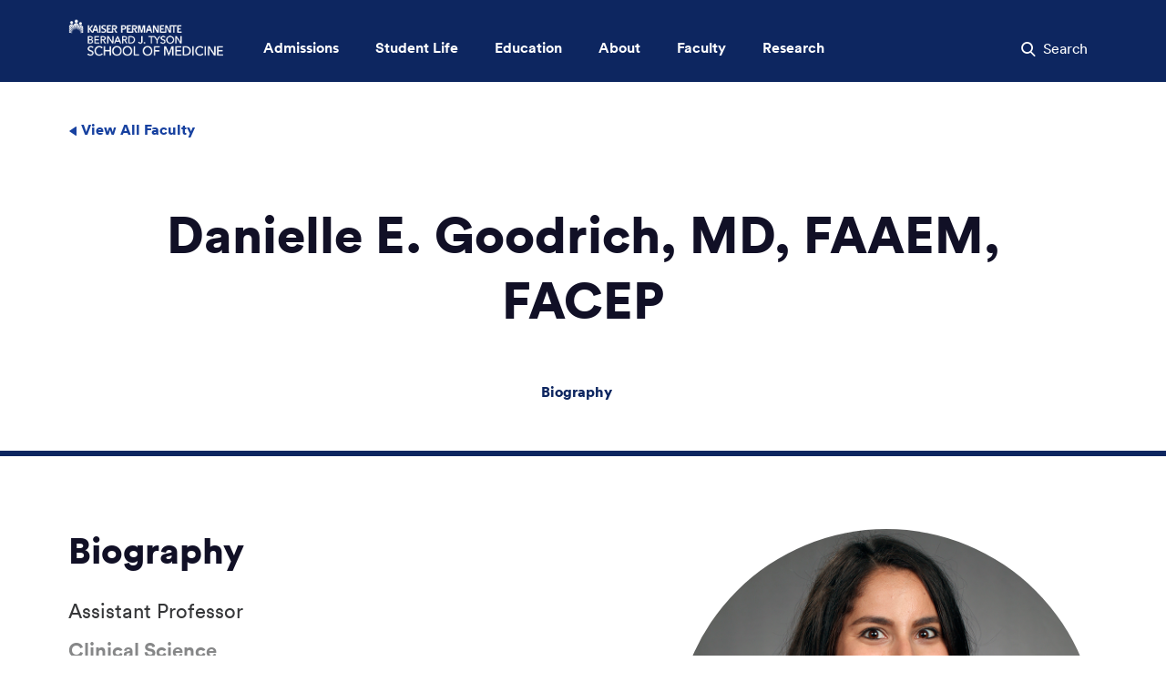

--- FILE ---
content_type: text/html;charset=utf-8
request_url: https://medschool.kp.org/faculty/members/danielle-e-goodrich
body_size: 7454
content:

<!DOCTYPE HTML>

<html lang="en">

<!-- Head Html -->
<head>
<title>Faculty Detail | Danielle E. Goodrich, MD, FAAEM, FACEP | Kaiser Permanente Bernard J. Tyson School of Medicine</title>




<meta name="description"/>
<meta name="facebook-domain-verification" content="305kn2b7v4ysguup69k9339tb21kit"/>
<meta property="og:title" content="Faculty Detail | Danielle E. Goodrich, MD, FAAEM, FACEP | Kaiser Permanente Bernard J. Tyson School of Medicine"/>



<meta property="og:url" content="https://medschool.kp.org/faculty/members/danielle-e-goodrich"/>
<meta property="og:image" content="https://medschool.kp.org/content/dam/kp/som/homepage/faculty/members/goodrich_danielle-960x960.jpg"/>
<meta charset="UTF-8"/>
<meta http-equiv="X-UA-Compatible" content="IE=edge, chrome=1"/>
<meta name="viewport" content="width=device-width, initial-scale=1, maximum-scale=3, minimum-scale=1"/>
<meta name="keywords"/>
<meta http-equiv="content-type" content="text/html; charset=UTF-8"/>



<script defer="defer" type="text/javascript" src="https://rum.hlx.page/.rum/@adobe/helix-rum-js@%5E2/dist/rum-standalone.js" data-routing="env=prod,tier=publish,ams=Kaiser Permanente (Chestnut)"></script>
<link rel="canonical" id="urlcanonical" href="https://medschool.kp.org/faculty/members/danielle-e-goodrich"/>




<!-- /* Load SOM clientlibs */ -->




    
<link rel="stylesheet" href="/etc.clientlibs/org/kp/som/clientlibs/base.min.557fa6a2038c6dbe62f9c6fcbd3ccfd4.css" type="text/css">








<!-- Load google fonts -->
<link rel="preload" href="https://fonts.googleapis.com/css?family=Maitree" as="style"/>
<link rel="preload" href="https://fonts.googleapis.com/css?family=Roboto:700" as="style"/>

<!--CJA Script Start-->

    



    



    



    
        <script src="https://assets.adobedtm.com/dca8f73c45d4/d32b23df1f6f/launch-ENf3f16bb9935d4efe92f329a74009a1e5.min.js" async></script>
        
    

<!--CJA Script End-->

<link rel="apple-touch-icon" sizes="57x57" href="/etc.clientlibs/org/kp/som/clientlibs/base/resources/favicon/apple-icon-57x57.png"/>
<link rel="apple-touch-icon" sizes="60x60" href="/etc.clientlibs/org/kp/som/clientlibs/base/resources/favicon/apple-icon-60x60.png"/>
<link rel="apple-touch-icon" sizes="72x72" href="/etc.clientlibs/org/kp/som/clientlibs/base/resources/favicon/apple-icon-72x72.png"/>
<link rel="apple-touch-icon" sizes="76x76" href="/etc.clientlibs/org/kp/som/clientlibs/base/resources/favicon/apple-icon-76x76.png"/>
<link rel="apple-touch-icon" sizes="114x114" href="/etc.clientlibs/org/kp/som/clientlibs/base/resources/favicon/apple-icon-114x114.png"/>
<link rel="apple-touch-icon" sizes="152x152" href="/etc.clientlibs/org/kp/som/clientlibs/base/resources/favicon/apple-icon-152x152.png"/>
<link rel="apple-touch-icon" sizes="180x180" href="/etc.clientlibs/org/kp/som/clientlibs/base/resources/favicon/apple-icon-180x180.png"/>
<link rel="icon" type="image/png" sizes="32x32" href="/etc.clientlibs/org/kp/som/clientlibs/base/resources/favicon/favicon-32x32.png"/>
<link rel="icon" type="image/png" sizes="16x16" href="/etc.clientlibs/org/kp/som/clientlibs/base/resources/favicon/favicon-16x16.png"/>
<link rel="icon" type="image/png" sizes="96x96" href="/etc.clientlibs/org/kp/som/clientlibs/base/resources/favicon/favicon-96x96.png"/>
</head>


<body class="
			 
			 
             ">
<!--Tagging dialog-->

   


   



   



   
      <!--/* Ogilvy Marketing tag dialog-->
      
   

<!--End Tagging dialog-->




    

<div/><div class="section"><div class="new"></div>
</div><div class="iparys_inherited"><div class="content-ipar-header iparsys parsys"><div class="header parbase section">



   



    

<!-- This is for homepage header-->
<!-- layout Nav start here-->
<div class="layout-nav">
   <!-- Accessibilty skip to main content   -->
   <a class="cmp-link__button--skip" href="#content" aria-hidden="true">Skip to main content</a>
   <!-- .layout-nav__navbar -->
   <nav class="layout-nav__navbar" role="navigation">
      <div class="layout-nav__navbar__container">
         <button class="layout-nav__navbar__toggler" type="button" data-toggle="collapse" data-target="#navmenupopup" aria-controls="navmenupopup" aria-expanded="false" aria-label="Toggle Navigation Menu">
            <span class="icon-hamburger"></span>
            <label class="layout-nav__navbar__menu">Menu</label>
         </button>
         <a class="layout-nav__navbar__brand" href="https://medschool.kp.org">
            <img src="/content/dam/kp/som/school-logo-modified-225x55.png" alt="Kaiser Permanente Bernard J. Tyson School of Medicine"/>
         </a>

         <!-- nav menu on desktop mode start from here -->
         <ul class="layout-nav__navbar--desktop">
            <li class="layout-nav__navbar__link">
               <a href="#" role="button" data-target="nav-dropdown-1" class="layout-nav__navbar__link__a" aria-expanded="false" aria-controls="nav-dropdown-1">
                  Admissions</a>
               <!-- /* First Section */ -->
               <div class="layout-nav__navbar__dropdown" id="nav-dropdown-1">
                  <div class="container">
                     <div class="row">
                        <div class="col-text-athird">
                           <div class="layout-nav__navbar__dropdown__header"><a href="/admissions">Admissions Overview</a></div>
                           <div class="layout-nav__navbar__dropdown__col" role="list">
                              
                                 <div class="layout-nav__navbar__dropdown__item" role="listitem">
								  
									<a href="/admissions/application-process" class="">Application Process</a>
								

								 
								 </div>
                              
                                 <div class="layout-nav__navbar__dropdown__item" role="listitem">
								  
									<a href="/admissions/admission-requirements" class="">Admission Requirements</a>
								

								 
								 </div>
                              
                                 <div class="layout-nav__navbar__dropdown__item" role="listitem">
								  
									<a href="/admissions/application-timeline" class="">Application Timeline</a>
								

								 
								 </div>
                              
                                 <div class="layout-nav__navbar__dropdown__item" role="listitem">
								  
									<a href="/admissions/tuition-and-financial-aid" class="">Tuition and Financial Aid</a>
								

								 
								 </div>
                              
                                 <div class="layout-nav__navbar__dropdown__item" role="listitem">
								  
									<a href="/admissions/second-look-weekend" class="">Second-Look Weekend</a>
								

								 
								 </div>
                              
                                 <div class="layout-nav__navbar__dropdown__item" role="listitem">
								  
									<a href="/admissions/our-students" class="">Our Students</a>
								

								 
								 </div>
                              
                                 <div class="layout-nav__navbar__dropdown__item" role="listitem">
								  
									<a href="/admissions/information-sessions" class="">Information Sessions</a>
								

								 
								 </div>
                              
                                 <div class="layout-nav__navbar__dropdown__item" role="listitem">
								  
									<a href="/admissions/information-sessions/outreach-events" class="">Outreach Events</a>
								

								 
								 </div>
                              
                                 <div class="layout-nav__navbar__dropdown__item" role="listitem">
								  
									<a href="/admissions/md-phd-program" class="">MD-PhD Program</a>
								

								 
								 </div>
                              
                                 <div class="layout-nav__navbar__dropdown__item" role="listitem">
								  
									<a href="/about/faqs#admissions" class="">FAQs</a>
								

								 
								 </div>
                              
                                 <div class="layout-nav__navbar__dropdown__item" role="listitem">
								  
									<a href="/about/offices-and-departments/office-of-admissions#OffAdmiss_Contact" class="">Contact Admissions</a>
								

								 
								 </div>
                              
                           </div>
                        </div>
                        
                     </div>
                  </div>
               </div>
            </li>
            <li class="layout-nav__navbar__link">
               <a href="#" role="button" data-target="nav-dropdown-2" class="layout-nav__navbar__link__a" aria-expanded="false" aria-controls="nav-dropdown-2">
                  Student Life</a>
               <!-- /* Second Section */ -->
               <div class="layout-nav__navbar__dropdown" id="nav-dropdown-2">
                  <div class="container">
                     <div class="row">
                        <div class="col-text-athird">
                           <div class="layout-nav__navbar__dropdown__header"><a href="/student-life">Student Life Overview</a></div>
                           <div class="layout-nav__navbar__dropdown__col" role="list">
                              
                                 <div class="layout-nav__navbar__dropdown__item" role="listitem">
								 
									<a href="/student-life/admitted-students" class="">Admitted Students</a>
								
								 </div>
                              
                                 <div class="layout-nav__navbar__dropdown__item" role="listitem">
								 
									<a href="/student-life/support-for-disabled-students" class="">Support for Disabled Students</a>
								
								 </div>
                              
                                 <div class="layout-nav__navbar__dropdown__item" role="listitem">
								 
									<a href="/student-life/career-advising" class="">Career Advising</a>
								
								 </div>
                              
                                 <div class="layout-nav__navbar__dropdown__item" role="listitem">
								 
									<a href="/student-life/student-well-being" class="">Student Well-Being</a>
								
								 </div>
                              
                                 <div class="layout-nav__navbar__dropdown__item" role="listitem">
								 
									<a href="/student-life/service-learning" class="">Service-Learning</a>
								
								 </div>
                              
                                 <div class="layout-nav__navbar__dropdown__item" role="listitem">
								 
									<a href="/student-life/student-psychological-services" class="">Student Psychological Services</a>
								
								 </div>
                              
                                 <div class="layout-nav__navbar__dropdown__item" role="listitem">
								 
									<a href="/student-life/student-engagement" class="">Student Engagement</a>
								
								 </div>
                              
                                 <div class="layout-nav__navbar__dropdown__item" role="listitem">
								 
									<a href="/student-life/learning-environment" class="">Learning Environment Reporting</a>
								
								 </div>
                              
                           </div>
                        </div>
                        
                     </div>
                  </div>
               </div>
            </li>
            <li class="layout-nav__navbar__link">
               <a href="#" role="button" data-target="nav-dropdown-3" class="layout-nav__navbar__link__a" aria-expanded="false" aria-controls="nav-dropdown-3">
                  Education</a>
               <!-- /* Third Section */ -->
               <div class="layout-nav__navbar__dropdown" id="nav-dropdown-3">
                  <div class="container">
                     <div class="row">
                        <div class="col-text-athird">
                           <div class="layout-nav__navbar__dropdown__header"><a href="/education">Education Overview</a></div>
                           <div class="layout-nav__navbar__dropdown__col" role="list">
                              
                                 <div class="layout-nav__navbar__dropdown__item" role="listitem">
								 
									<a href="/education/curriculum" class="">Curriculum</a>
								
								 </div>
                              
                                 <div class="layout-nav__navbar__dropdown__item" role="listitem">
								 
									<a href="/education/clinical-training-sites" class="">Clinical Training Sites</a>
								
								 </div>
                              
                                 <div class="layout-nav__navbar__dropdown__item" role="listitem">
								 
									<a href="/education/academic-calendar" class="">Academic Calendar</a>
								
								 </div>
                              
                                 <div class="layout-nav__navbar__dropdown__item" role="listitem">
								 
									<a href="/education/simulation-center" class="">Simulation Center</a>
								
								 </div>
                              
                                 <div class="layout-nav__navbar__dropdown__item" role="listitem">
								 
									<a href="/education/anatomy-beyond-cadavers" class="">Anatomy Beyond Cadavers</a>
								
								 </div>
                              
                                 <div class="layout-nav__navbar__dropdown__item" role="listitem">
								 
									<a href="/education/curriculum#other-degrees" class="">Other Degrees</a>
								
								 </div>
                              
                                 <div class="layout-nav__navbar__dropdown__item" role="listitem">
								 
									<a href="/education/residency-preparedness" class="">Residency Preparedness</a>
								
								 </div>
                              
                                 <div class="layout-nav__navbar__dropdown__item" role="listitem">
								 
									<a aria-label="Catalog . Downloads the PDF. Link to external URL Opens in a new tab" href="https://medschool.kp.org/content/dam/kp/som/homepage/student-life/KPSOM%20Catalog.pdf" target='_blank' class="">Catalog&nbsp;<span class="icon-export" aria-hidden="true"></span></a>
								
								 </div>
                              
                                 <div class="layout-nav__navbar__dropdown__item" role="listitem">
								 
									<a href="/admissions/md-phd-program" class="">MD-PhD Program</a>
								
								 </div>
                              
                           </div>
                        </div>
                        
                     </div>
                  </div>
               </div>
            </li>
            <li class="layout-nav__navbar__link">
               <a href="#" role="button" data-target="nav-dropdown-4" class="layout-nav__navbar__link__a" aria-expanded="false" aria-controls="nav-dropdown-4">
                  About</a>
               <!-- /* Fourth Section */ -->
               <div class="layout-nav__navbar__dropdown" id="nav-dropdown-4">
                  <div class="container">
                     <div class="row">
                        <div class="col-text-athird">
                           <div class="layout-nav__navbar__dropdown__header"><a href="/about">About Overview</a></div>
                           <div class="layout-nav__navbar__dropdown__col" role="list">
                              
                                 <div class="layout-nav__navbar__dropdown__item" role="listitem">
								 
									<a href="/about/mission-vision-and-values" class="">Mission, Vision, and Values</a>
								
								 </div>
                              
                                 <div class="layout-nav__navbar__dropdown__item" role="listitem">
								 
									<a href="/about/inclusive-excellence" class="">Inclusive Excellence</a>
								
								 </div>
                              
                                 <div class="layout-nav__navbar__dropdown__item" role="listitem">
								 
									<a href="/about/offices-and-departments" class="">Offices and Departments</a>
								
								 </div>
                              
                                 <div class="layout-nav__navbar__dropdown__item" role="listitem">
								 
									<a href="/about/leadership" class="">Leadership</a>
								
								 </div>
                              
                                 <div class="layout-nav__navbar__dropdown__item" role="listitem">
								 
									<a href="/about/board-of-directors" class="">Board of Directors</a>
								
								 </div>
                              
                                 <div class="layout-nav__navbar__dropdown__item" role="listitem">
								 
									<a href="/about/community-engagement" class="">Community Engagement</a>
								
								 </div>
                              
                                 <div class="layout-nav__navbar__dropdown__item" role="listitem">
								 
									<a href="/about/accreditation" class="">Accreditation</a>
								
								 </div>
                              
                                 <div class="layout-nav__navbar__dropdown__item" role="listitem">
								 
									<a href="/about/some-key-features" class="">Some Key Features</a>
								
								 </div>
                              
                                 <div class="layout-nav__navbar__dropdown__item" role="listitem">
								 
									<a href="/about/kaiser-permanente-history" class="">Kaiser Permanente History</a>
								
								 </div>
                              
                                 <div class="layout-nav__navbar__dropdown__item" role="listitem">
								 
									<a href="/about/legacy-of-bernard-j-tyson" class="">Legacy of Bernard J. Tyson</a>
								
								 </div>
                              
                                 <div class="layout-nav__navbar__dropdown__item" role="listitem">
								 
									<a href="/about/newsroom" class="">News</a>
								
								 </div>
                              
                                 <div class="layout-nav__navbar__dropdown__item" role="listitem">
								 
									<a href="/about/ethics-and-compliance" class="">Ethics and Compliance</a>
								
								 </div>
                              
                                 <div class="layout-nav__navbar__dropdown__item" role="listitem">
								 
									<a href="/about/alum-engagement" class="">Alum Engagement</a>
								
								 </div>
                              
                                 <div class="layout-nav__navbar__dropdown__item" role="listitem">
								 
									<a href="/about/match-results" class="">Match Results</a>
								
								 </div>
                              
                                 <div class="layout-nav__navbar__dropdown__item" role="listitem">
								 
									<a href="/about/commencement" class="">Commencement</a>
								
								 </div>
                              
                                 <div class="layout-nav__navbar__dropdown__item" role="listitem">
								 
									<a aria-label="KPSOM Brand Store . Link to external URL Opens in a new tab" href="https://kaiserpermanente.corpmerchandise.com/category/kp-bernard-j-tyson-school-of-medicine" target='_blank' class="">KPSOM Brand Store&nbsp;<span class="icon-export" aria-hidden="true"></span></a>
								
								 </div>
                              
                           </div>
                        </div>
                        
                     </div>
                  </div>
               </div>
            </li>
            <li class="layout-nav__navbar__link">
               <a href="#" role="button" data-target="nav-dropdown-5" class="layout-nav__navbar__link__a" aria-expanded="false" aria-controls="nav-dropdown-5">
                  Faculty</a>
               <!-- /* Fifth Section */ -->
               <div class="layout-nav__navbar__dropdown" id="nav-dropdown-5">
                  <div class="container">
                     <div class="row">
                        <div class="col-text-athird">
                           <div class="layout-nav__navbar__dropdown__header"><a href="/faculty">Faculty Overview</a></div>
                           <div class="layout-nav__navbar__dropdown__col" role="list">
                              
                                 <div class="layout-nav__navbar__dropdown__item" role="listitem">
								 
									<a aria-label="Faculty Handbook . Link to external URL Opens in a new tab" href="https://sp-cloud.kp.org/sites/KPSOMFaculty/SitePages/Faculty%20Policies%2C%20Handbook%2C%20and%20Community%20Agreement.aspx" target='_blank' class="">Faculty Handbook&nbsp;<span class="icon-export" aria-hidden="true"></span></a>
								
								 </div>
                              
                                 <div class="layout-nav__navbar__dropdown__item" role="listitem">
								 
									<a aria-label="Faculty Portal . Link to external URL Opens in a new tab" href="https://sp-cloud.kp.org/sites/KPSOMFaculty" target='_blank' class="">Faculty Portal&nbsp;<span class="icon-export" aria-hidden="true"></span></a>
								
								 </div>
                              
                                 <div class="layout-nav__navbar__dropdown__item" role="listitem">
								 
									<a href="/faculty/members" class="">Faculty Profiles</a>
								
								 </div>
                              
                                 <div class="layout-nav__navbar__dropdown__item" role="listitem">
								 
									<a href="/faculty#faculty-resources" class="">Faculty Resources</a>
								
								 </div>
                              
                                 <div class="layout-nav__navbar__dropdown__item" role="listitem">
								 
									<a href="/faculty/honors-and-awards" class="">Honors and Awards</a>
								
								 </div>
                              
                           </div>
                        </div>
                        
                     </div>
                  </div>
               </div>
            </li>
            <li class="layout-nav__navbar__link">
               <a href="#" role="button" data-target="nav-dropdown-6" class="layout-nav__navbar__link__a" aria-expanded="false" aria-controls="nav-dropdown-6">
                  Research</a>
               <!-- /* Sixth Section */ -->
               <div class="layout-nav__navbar__dropdown" id="nav-dropdown-6">
                  <div class="container">
                     <div class="row">
                        <div class="col-text-full">
                           <div class="layout-nav__navbar__dropdown__header"><a href="/research">Research Overview</a></div>
                           <div class="layout-nav__navbar__dropdown__col" role="list">
                              
                                 <div class="layout-nav__navbar__dropdown__item" role="listitem">
								 
									<a aria-label="Kaiser Permanente Research . Link to external URL Opens in a new tab" href="https://about.kaiserpermanente.org/health-and-wellness/health-research" target='_blank' class="">Kaiser Permanente Research&nbsp;<span class="icon-export" aria-hidden="true"></span></a>
								
								 </div>
                              
                                 <div class="layout-nav__navbar__dropdown__item" role="listitem">
								 
									<a aria-label="Researcher Profiles . Link to external URL Opens in a new tab" href="https://kpresearcherprofiles.org/profiles/search/" target='_blank' class="">Researcher Profiles&nbsp;<span class="icon-export" aria-hidden="true"></span></a>
								
								 </div>
                              
                           </div>
                        </div>
                        
                     </div>
                  </div>
               </div>
            </li>

         </ul>
         <!--  nav menu on desktop end here -->

         <div class="layout-nav__navbar__form">
            
            
               <button class="layout-nav__navbar__form__search-btn" type="button" data-target="navsearchcollaspe" aria-controls="navsearchcollaspe">
                  <span class="icon-search"></span>
                  <span class="layout-nav__navbar__form__search-text">Search</span>
                  <!--Please keep __search-text hook for responsive, Seach text dispear in sm screen-->
               </button>
            
         </div>
      </div>
      <!-- .layout-nav__collaspe -->

      <!-- Expandable nav bar for tablet and mobile-->
      <div class="layout-nav__collaspe collapse" id="navmenupopup">
         <hr class="layout-nav__collaspe__hzline" aria-hidden="true"/>
         <div class="layout-nav__collaspe__container">
            <div class="layout-nav__collaspe__row">
               <div class="layout-nav__collaspe__col">
                  <div class="layout-nav__collaspe__title">
                     <a href="/admissions" class="layout-nav__collaspe__link" aria-expanded="false" aria-controls="nav-dropdown-1" role="button" aria-label="toggle Admissions">Admissions</a>
                     <div aria-hidden="true" class="layout-nav__collaspe__expand"><span class="icon-plus"></span></div>
                  </div>
                  <ul class="layout-nav__collaspe__list">
                     <li>
                        <a href="/admissions" class="layout-nav__collaspe__link link-title">
                           Admissions
                           Overview</a>
                     </li>
                     
                        <li>
						
									<a href="/admissions/application-process" class="layout-nav__collaspe__link">Application Process</a>
						
                        </li>
                     
                        <li>
						
									<a href="/admissions/admission-requirements" class="layout-nav__collaspe__link">Admission Requirements</a>
						
                        </li>
                     
                        <li>
						
									<a href="/admissions/application-timeline" class="layout-nav__collaspe__link">Application Timeline</a>
						
                        </li>
                     
                        <li>
						
									<a href="/admissions/tuition-and-financial-aid" class="layout-nav__collaspe__link">Tuition and Financial Aid</a>
						
                        </li>
                     
                        <li>
						
									<a href="/admissions/second-look-weekend" class="layout-nav__collaspe__link">Second-Look Weekend</a>
						
                        </li>
                     
                        <li>
						
									<a href="/admissions/our-students" class="layout-nav__collaspe__link">Our Students</a>
						
                        </li>
                     
                        <li>
						
									<a href="/admissions/information-sessions" class="layout-nav__collaspe__link">Information Sessions</a>
						
                        </li>
                     
                        <li>
						
									<a href="/admissions/information-sessions/outreach-events" class="layout-nav__collaspe__link">Outreach Events</a>
						
                        </li>
                     
                        <li>
						
									<a href="/admissions/md-phd-program" class="layout-nav__collaspe__link">MD-PhD Program</a>
						
                        </li>
                     
                        <li>
						
									<a href="/about/faqs#admissions" class="layout-nav__collaspe__link">FAQs</a>
						
                        </li>
                     
                        <li>
						
									<a href="/about/offices-and-departments/office-of-admissions#OffAdmiss_Contact" class="layout-nav__collaspe__link">Contact Admissions</a>
						
                        </li>
                     
                  </ul>
                  <div class="layout-nav__collaspe__title">
                     <a href="/student-life" class="layout-nav__collaspe__link" aria-expanded="false" aria-controls="nav-dropdown-1" role="button" aria-label="toggle Student Life">Student Life</a>
                     <div aria-hidden="true" class="layout-nav__collaspe__expand"><span class="icon-plus"></span></div>
                  </div>
                  <ul class="layout-nav__collaspe__list">
                     <li>
                        <a href="/student-life" class="layout-nav__collaspe__link link-title">
                           Student Life
                           Overview</a>
                     </li>
                     
                        <li>
						
									<a href="/student-life/admitted-students" class="layout-nav__collaspe__link">Admitted Students</a>
						
                        </li>
                     
                        <li>
						
									<a href="/student-life/support-for-disabled-students" class="layout-nav__collaspe__link">Support for Disabled Students</a>
						
                        </li>
                     
                        <li>
						
									<a href="/student-life/career-advising" class="layout-nav__collaspe__link">Career Advising</a>
						
                        </li>
                     
                        <li>
						
									<a href="/student-life/student-well-being" class="layout-nav__collaspe__link">Student Well-Being</a>
						
                        </li>
                     
                        <li>
						
									<a href="/student-life/service-learning" class="layout-nav__collaspe__link">Service-Learning</a>
						
                        </li>
                     
                        <li>
						
									<a href="/student-life/student-psychological-services" class="layout-nav__collaspe__link">Student Psychological Services</a>
						
                        </li>
                     
                        <li>
						
									<a href="/student-life/student-engagement" class="layout-nav__collaspe__link">Student Engagement</a>
						
                        </li>
                     
                        <li>
						
									<a href="/student-life/learning-environment" class="layout-nav__collaspe__link">Learning Environment Reporting</a>
						
                        </li>
                     
                  </ul>

                  <div class="layout-nav__collaspe__title">
                     <a href="/education" class="layout-nav__collaspe__link" aria-expanded="false" aria-controls="nav-dropdown-1" role="button" aria-label="toggle Education">Education</a>
                     <div aria-hidden="true" class="layout-nav__collaspe__expand"><span class="icon-plus"></span></div>
                  </div>
                  <ul class="layout-nav__collaspe__list">
                     <li>
                        <a href="/education" class="layout-nav__collaspe__link link-title">
                           Education
                           Overview</a>
                     </li>
                     
                        <li>
						
									<a href="/education/curriculum" class="layout-nav__collaspe__link">Curriculum</a>
						
                        </li>
                     
                        <li>
						
									<a href="/education/clinical-training-sites" class="layout-nav__collaspe__link">Clinical Training Sites</a>
						
                        </li>
                     
                        <li>
						
									<a href="/education/academic-calendar" class="layout-nav__collaspe__link">Academic Calendar</a>
						
                        </li>
                     
                        <li>
						
									<a href="/education/simulation-center" class="layout-nav__collaspe__link">Simulation Center</a>
						
                        </li>
                     
                        <li>
						
									<a href="/education/anatomy-beyond-cadavers" class="layout-nav__collaspe__link">Anatomy Beyond Cadavers</a>
						
                        </li>
                     
                        <li>
						
									<a href="/education/curriculum#other-degrees" class="layout-nav__collaspe__link">Other Degrees</a>
						
                        </li>
                     
                        <li>
						
									<a href="/education/residency-preparedness" class="layout-nav__collaspe__link">Residency Preparedness</a>
						
                        </li>
                     
                        <li>
						
									<a aria-label="Catalog . Downloads the PDF. Link to external URL Opens in a new tab" href="https://medschool.kp.org/content/dam/kp/som/homepage/student-life/KPSOM%20Catalog.pdf" target='_blank' class="layout-nav__collaspe__link">Catalog&nbsp;<span class="icon-export" aria-hidden="true"></span></a>
						
                        </li>
                     
                        <li>
						
									<a href="/admissions/md-phd-program" class="layout-nav__collaspe__link">MD-PhD Program</a>
						
                        </li>
                     
                  </ul>
               </div>
               <div class="layout-nav__collaspe__col">
                  <div class="layout-nav__collaspe__title">
                     <a href="/about" class="layout-nav__collaspe__link" aria-expanded="false" aria-controls="nav-dropdown-1" role="button" aria-label="toggle About">About</a>
                     <div aria-hidden="true" class="layout-nav__collaspe__expand"><span class="icon-plus"></span></div>
                  </div>
                  <ul class="layout-nav__collaspe__list">
                     <li>
                        <a href="/about" class="layout-nav__collaspe__link link-title">
                           About
                           Overview</a>
                     </li>
                     
                        <li>
						
									<a href="/about/mission-vision-and-values" class="layout-nav__collaspe__link">Mission, Vision, and Values</a>
						
                        </li>
                     
                        <li>
						
									<a href="/about/inclusive-excellence" class="layout-nav__collaspe__link">Inclusive Excellence</a>
						
                        </li>
                     
                        <li>
						
									<a href="/about/offices-and-departments" class="layout-nav__collaspe__link">Offices and Departments</a>
						
                        </li>
                     
                        <li>
						
									<a href="/about/leadership" class="layout-nav__collaspe__link">Leadership</a>
						
                        </li>
                     
                        <li>
						
									<a href="/about/board-of-directors" class="layout-nav__collaspe__link">Board of Directors</a>
						
                        </li>
                     
                        <li>
						
									<a href="/about/community-engagement" class="layout-nav__collaspe__link">Community Engagement</a>
						
                        </li>
                     
                        <li>
						
									<a href="/about/accreditation" class="layout-nav__collaspe__link">Accreditation</a>
						
                        </li>
                     
                        <li>
						
									<a href="/about/some-key-features" class="layout-nav__collaspe__link">Some Key Features</a>
						
                        </li>
                     
                        <li>
						
									<a href="/about/kaiser-permanente-history" class="layout-nav__collaspe__link">Kaiser Permanente History</a>
						
                        </li>
                     
                        <li>
						
									<a href="/about/legacy-of-bernard-j-tyson" class="layout-nav__collaspe__link">Legacy of Bernard J. Tyson</a>
						
                        </li>
                     
                        <li>
						
									<a href="/about/newsroom" class="layout-nav__collaspe__link">News</a>
						
                        </li>
                     
                        <li>
						
									<a href="/about/ethics-and-compliance" class="layout-nav__collaspe__link">Ethics and Compliance</a>
						
                        </li>
                     
                        <li>
						
									<a href="/about/alum-engagement" class="layout-nav__collaspe__link">Alum Engagement</a>
						
                        </li>
                     
                        <li>
						
									<a href="/about/match-results" class="layout-nav__collaspe__link">Match Results</a>
						
                        </li>
                     
                        <li>
						
									<a href="/about/commencement" class="layout-nav__collaspe__link">Commencement</a>
						
                        </li>
                     
                        <li>
						
									<a aria-label="KPSOM Brand Store . Link to external URL Opens in a new tab" href="https://kaiserpermanente.corpmerchandise.com/category/kp-bernard-j-tyson-school-of-medicine" target='_blank' class="layout-nav__collaspe__link">KPSOM Brand Store&nbsp;<span class="icon-export" aria-hidden="true"></span></a>
						
                        </li>
                     
                  </ul>
                  <div class="layout-nav__collaspe__title">
                     <a href="/faculty" class="layout-nav__collaspe__link" aria-expanded="false" aria-controls="nav-dropdown-1" role="button" aria-label="toggle Faculty">Faculty</a>
                     <div aria-hidden="true" class="layout-nav__collaspe__expand"><span class="icon-plus"></span></div>
                  </div>
                  <ul class="layout-nav__collaspe__list">
                     <li>
                        <a href="/faculty" class="layout-nav__collaspe__link link-title">
                           Faculty
                           Overview</a>
                     </li>
                     
                        <li>
						
									<a aria-label="Faculty Handbook . Link to external URL Opens in a new tab" href="https://sp-cloud.kp.org/sites/KPSOMFaculty/SitePages/Faculty%20Policies%2C%20Handbook%2C%20and%20Community%20Agreement.aspx" target='_blank' class="layout-nav__collaspe__link">Faculty Handbook&nbsp;<span class="icon-export" aria-hidden="true"></span></a>
						
                        </li>
                     
                        <li>
						
									<a aria-label="Faculty Portal . Link to external URL Opens in a new tab" href="https://sp-cloud.kp.org/sites/KPSOMFaculty" target='_blank' class="layout-nav__collaspe__link">Faculty Portal&nbsp;<span class="icon-export" aria-hidden="true"></span></a>
						
                        </li>
                     
                        <li>
						
									<a href="/faculty/members" class="layout-nav__collaspe__link">Faculty Profiles</a>
						
                        </li>
                     
                        <li>
						
									<a href="/faculty#faculty-resources" class="layout-nav__collaspe__link">Faculty Resources</a>
						
                        </li>
                     
                        <li>
						
									<a href="/faculty/honors-and-awards" class="layout-nav__collaspe__link">Honors and Awards</a>
						
                        </li>
                     
                  </ul>
                  <div class="layout-nav__collaspe__title">
                     <a href="/research" class="layout-nav__collaspe__link" aria-expanded="false" aria-controls="nav-dropdown-1" role="button" aria-label="toggle Research">Research</a>
                     <div aria-hidden="true" class="layout-nav__collaspe__expand"><span class="icon-plus"></span></div>
                  </div>
                  <ul class="layout-nav__collaspe__list">
                     <li>
                        <a href="/research" class="layout-nav__collaspe__link link-title">
                           Research
                           Overview</a>
                     </li>
                     
                        <li>
						
									<a aria-label="Kaiser Permanente Research . Link to external URL Opens in a new tab" href="https://about.kaiserpermanente.org/health-and-wellness/health-research" target='_blank' class="layout-nav__collaspe__link">Kaiser Permanente Research&nbsp;<span class="icon-export" aria-hidden="true"></span></a>
						
                        </li>
                     
                        <li>
						
									<a aria-label="Researcher Profiles . Link to external URL Opens in a new tab" href="https://kpresearcherprofiles.org/profiles/search/" target='_blank' class="layout-nav__collaspe__link">Researcher Profiles&nbsp;<span class="icon-export" aria-hidden="true"></span></a>
						
                        </li>
                     
                  </ul>
               </div>
               <div class="layout-nav__collaspe__col">
                  <div class="layout-nav__promo">
                     <img class="layout-nav__promo__top-img" src="/content/dam/kp/som/homepage/navigation/Stock_826621_750X450.jpg" alt/>
                     <div class="layout-nav__promo__body">
                        <div class="layout-nav__promo__title">Ready to Apply?</div>
                        <p class="layout-nav__promo__text">Find out how an education at the Kaiser Permanente  Bernard J. Tyson School of Medicine will prepare you for the future of medicine.</p>
						
									<a href="/admissions" class="layout-nav__promo__btn">Learn About Admissions</a>
						
                     </div>
                  </div>
               </div>
               <div class="layout-nav__collaspe__col">
                  <form action="/search-results" method="get" role="search" aria-label="search">
                     <div class="layout-search__inputcon">
                        <input type="search" placeholder="Search" class="layout-search__input" name="query" aria-haspopup="true" aria-expanded="false" aria-controls="autocomplete" aria-label="search" autocapitalize="off" autocorrect="off" spellcheck="false"/>
                        <button class="layout-search__submit" type="submit">
                           <span class="icon-search"></span>
                           <span class="layout-search__submit-text">Submit</span>
                        </button>
                     </div>
                  </form>
               </div>
            </div>
         </div>
      </div>
      <!-- End of nav__collaspe -->
      <!-- This is search bar-->
      <div class="layout-search__collaspe collapse" id="navsearchcollaspe" aria-modal="true" role="dialog" tabindex="-1">
         <div class="layout-search__container">
            <div class="layout-search__row">
               <div class="layout-search__col">
                  <form class="layout-search__form" method="get" action="/search-results" role="search" aria-label="search">
                     <div class="layout-search__inputcon">
                        <input type="search" placeholder="Search" class="layout-search__input" name="query" aria-haspopup="true" aria-expanded="false" aria-controls="autocomplete" aria-label="search" autocapitalize="off" autocorrect="off" spellcheck="false"/>
                        <button class="layout-search__submit" type="submit">
                           <span class="icon-search"></span>
                           <span class="layout-search__submit-text">Submit</span>
                        </button>
                     </div>
                     <div class="cmp-label">
                        <span class="glyphicon glyphicon-one-fine-dot"></span>&nbsp;<span class="cmp-label__label" id="popularlabel">Popular
                           Search Topics</span>
                     </div>

                     <!-- Popular Links -->
                     <div class="layout-search__pop">
                        <ul>
                           <li class="layout-search__poplist">
                              <a class="layout-search__poplink" aria-labelledby="popularlabel Popular_0" id="Popular_0" href="/search-results?query=Tuition">Tuition</a></li>
                        
                           <li class="layout-search__poplist">
                              <a class="layout-search__poplink" aria-labelledby="popularlabel Popular_1" id="Popular_1" href="/search-results?query=Admissions">Admissions</a></li>
                        
                           <li class="layout-search__poplist">
                              <a class="layout-search__poplink" aria-labelledby="popularlabel Popular_2" id="Popular_2" href="/search-results?query=Curriculum">Curriculum</a></li>
                        
                           <li class="layout-search__poplist">
                              <a class="layout-search__poplink" aria-labelledby="popularlabel Popular_3" id="Popular_3" href="/search-results?query=Admission%20Requirements">Admission Requirements</a></li>
                        
                           <li class="layout-search__poplist">
                              <a class="layout-search__poplink" aria-labelledby="popularlabel Popular_4" id="Popular_4" href="/search-results?query=Application%20Process">Application Process</a></li>
                        
                           <li class="layout-search__poplist">
                              <a class="layout-search__poplink" aria-labelledby="popularlabel Popular_5" id="Popular_5" href="/search-results?query=Careers">Careers</a></li>
                        
                           <li class="layout-search__poplist">
                              <a class="layout-search__poplink" aria-labelledby="popularlabel Popular_6" id="Popular_6" href="/search-results?query=Application%20Timeline">Application Timeline</a></li>
                        
                           <li class="layout-search__poplist">
                              <a class="layout-search__poplink" aria-labelledby="popularlabel Popular_7" id="Popular_7" href="/search-results?query=Clinical%20Training%20Locations">Clinical Training Locations</a></li>
                        
                           <li class="layout-search__poplist">
                              <a class="layout-search__poplink" aria-labelledby="popularlabel Popular_8" id="Popular_8" href="/search-results?query=Financial%20Aid">Financial Aid</a></li>
                        
                           <li class="layout-search__poplist">
                              <a class="layout-search__poplink" aria-labelledby="popularlabel Popular_9" id="Popular_9" href="/search-results?query=Faculty">Faculty</a></li>
                        
                           <li class="layout-search__poplist">
                              <a class="layout-search__poplink" aria-labelledby="popularlabel Popular_10" id="Popular_10" href="/search-results?query=Academic%20Support">Academic Support</a></li>
                        
                           <li class="layout-search__poplist">
                              <a class="layout-search__poplink" aria-labelledby="popularlabel Popular_11" id="Popular_11" href="/search-results?query=School%20Location">School Location</a></li>
                        </ul>
                     </div>
                  </form>
               </div>
            </div>
            <button type="button" class="layout-search__closebtn active" data-target="#navsearchcollaspe" aria-label="Close Search">
               <span class="icon-close"></span>
            </button>
         </div>
      </div>
      <!-- End of search bar-->
   </nav>
   <!-- End of .layout-nav__navbar -->
</div>
<!-- End of Nav -->


    
</div>
</div>
</div>


    



    

<div>




    
    
    <div class="hero-image">


    


<div class="cmp-hero
            
            ">
    
     
         
            




<div class="cmp-hero__content cmp-hero__content--profileDetails">
	<div class="row align-items-center justify-content-center">
		<div class="col-xl-12 col-md-10 cmp-hero__content__buttons">
			<div class="cmp-hero__content__facultyButton">
				<a class="cmp-link__button--secondary" target="_self" href="/faculty/members" aria-label="View All Faculty">
						<span class="icon-triangle"></span> View All Faculty</a>
			</div>
            
		</div>
		<div class="col-10 col-md-10 text-center ">
			<h1 tabindex="-1" id="content" class="cmp-hero__content__title">Danielle E. Goodrich, MD, FAAEM, FACEP</h1>
		</div>
	</div>
</div>
<nav class="cmp-subnav cmp-subnav--profileDetails">
	<ul>
		<li class="cmp-subnav__listitem"><a href="#biography">Biography</a></li>
		
		
		
		
		
	</ul>
	<div class="cmp-subnav--dropdown--profileDetails">
		<label class="sr-only" for="profile-detail">Profile Details</label>
		<select class="form-control" id="profile-detail">
			<option value="0">On This Page</option>
			<option value="#biography">Biography</option>
			
			
			
            
			
		</select>
	</div>
</nav>
         
        
    
   
</div>


    
</div>


    
    
    <div class="profile-detail">

    

<section class="cmp-section cmp-profile" data-deeplink="true" id="biography">
    <div class="container">
        <div class="row">
            <div class="cmp-profile__col">
                <h2 class="cmp-profile__title">Biography</h2>
                <p class="cmp-profile__subtitle">Assistant Professor</p>
                
                
                    <dl class="cmp-profile__dept">
                    <dt>Clinical Science</dt>
                    </dl>
                
                
                
                
                
                    
                
                <div class="cmp-pd-page__link">


    


<div class="cmp-link
            
            
            text-">
    


<a class="cmp-link__button--primary" aria-label="View Full Profile , Opens in a new tab " target="_blank" href="https://healthy.kaiserpermanente.org/southern-california/physicians/danielle-goodrich-1755085">View Full Profile
</a>
</div>



    
</div>               
            </div>
            <div class="cmp-profile__col">
                <img loading="lazy" src="/content/dam/kp/som/homepage/faculty/members/goodrich_danielle-960x960.jpg" class="cmp-profile__image"/>
                
            </div>
        </div>
    </div>
</section>



    
</div>


    
    
    <div class="profile-extra-details">




    





    
    
	

    

</div>


</div>

    






   <!-- generic-page -->
   



    

<div/><div class="section"><div class="new"></div>
</div><div class="iparys_inherited"><div class="content-ipar-footer iparsys parsys"><div class="footer parbase section">


    



	
		<!-- Footer  -->
		<footer role="contentinfo" aria-label="footer">
			<div class="layout-footer">
				<!-- Footer:container -->
				<div class="layout-footer-container">
				<!-- footer-contactus -->
				<div class="layout-footer-contactus">
					<div class="layout-footer-contactus-sl">
					<!-- Contact section -->
					<div class="layout-footer-contactus-sl__title">We&#39;d love to hear from you</div>
					<p class="layout-footer-contactus-sl__text"></p>
					<div class="layout-footer-contactus-sl__info">
						<ul class="layout-footer-contactus-sl__info__list">
						<li>
							<span class="icon-location" aria-hidden="true"></span>
							<span class="sr-only">Location</span>
							98 S. Los Robles Ave., Pasadena, CA 91101
						</li>
						<li x-ms-format-detection="none">
							<span class="icon-phone" aria-hidden="true"></span>
							<span class="sr-only">Phone</span>
							888-KPMED4U (888-576-3348)
						</li>
						</ul>
					</div>
					</div>
					<div class="layout-footer-contactus-sc">
					<!-- Contact button -->
						<a href="/about/contact-us" class="btn layout-footer-contactus-sc__btn">Contact Us</a>
					</div>
					<div class="layout-footer-contactus-sr">
					  <a class="layout-footer-contactus-sr-socialmedia" href="https://www.facebook.com/KPMedSchool/" target="_blank"><span class="icon-facebook" aria-hidden="true" aria-label="Follow us on Facebook"></span><span class="sr-only">Follow us on Facebook</span></a>
					 <a class="layout-footer-contactus-sr-socialmedia" href="https://www.instagram.com/kpmedschool/?hl=en" target="_blank"><span class="icon-instagram" aria-hidden="true" aria-label="Follow us on Instagram"></span><span class="sr-only">Follow us on Instagram</span></a>
					 <a class="layout-footer-contactus-sr-socialmedia" href="https://twitter.com/kpmedschool" target="_blank"><span class="icon-twitter" aria-hidden="true" aria-label="Follow us on X"></span><span class="sr-only">Follow us on X</span></a> 
					 <a class="layout-footer-contactus-sr-socialmedia" href="https://www.linkedin.com/school/kpmedschool" target="_blank"><span class="icon-linkedin" aria-hidden="true" - aria-label="Follow us on LinkedIn"></span><span class="sr-only">Follow us on LinkedIn</span></a> 
					 <a class="layout-footer-contactus-sr-socialmedia" href="https://www.youtube.com/channel/UCUc4MgCC3R0u4Kf2rzlDhNg" target="_blank"><span class="icon-youtube" aria-hidden="true" aria-label="Subscribe to our YouTube channel"></span><span class="sr-only">Subscribe to our YouTube channel</span></a>
					</div>
				</div><!-- end of footer-contactus -->
				<!-- footer-nav -->
				<div class="layout-footer-nav">
					<div class="layout-footer-nav-col">
					<div class="layout-footer-nav-col__title"><a href="/admissions" class="layout-footer-nav-col__link">Admissions</a></div>
					<ul class="layout-footer-nav-col__list">
					
						<li>
						<a href="/admissions/application-process" class="layout-footer-nav-col__link">Application Process</a>
						</li>
					
						<li>
						<a href="/admissions/admission-requirements" class="layout-footer-nav-col__link">Admission Requirements</a>
						</li>
					
						<li>
						<a href="/admissions/application-timeline" class="layout-footer-nav-col__link">Application Timeline</a>
						</li>
					
						<li>
						<a href="/admissions/tuition-and-financial-aid" class="layout-footer-nav-col__link">Tuition and Financial Aid</a>
						</li>
					
						<li>
						<a href="/admissions/our-students" class="layout-footer-nav-col__link">Our Students</a>
						</li>
					
						<li>
						<a href="/admissions/information-sessions" class="layout-footer-nav-col__link">Information Sessions</a>
						</li>
					
						<li>
						<a href="/about/faqs" class="layout-footer-nav-col__link">FAQs</a>
						</li>
					
						<li>
						<a href="/admissions/second-look-weekend" class="layout-footer-nav-col__link">Second-Look Weekend</a>
						</li>
					
						<li>
						<a href="/admissions/md-phd-program" class="layout-footer-nav-col__link">MD-PhD Program</a>
						</li>
					
					</ul>
					</div>
					<div class="layout-footer-nav-col">
					<div class="layout-footer-nav-col__title"><a href="/student-life" class="layout-footer-nav-col__link">Student Life</a></div>
					<ul class="layout-footer-nav-col__list">
						
							<li>
							<a href="/student-life/admitted-students" class="layout-footer-nav-col__link">Admitted Students</a>
							</li>
						
							<li>
							<a href="/student-life/support-for-disabled-students" class="layout-footer-nav-col__link">Support for Disabled Students</a>
							</li>
						
							<li>
							<a href="/student-life/career-advising" class="layout-footer-nav-col__link">Career Advising</a>
							</li>
						
							<li>
							<a href="/student-life/student-well-being" class="layout-footer-nav-col__link">Student Well-Being</a>
							</li>
						
							<li>
							<a href="/student-life/service-learning" class="layout-footer-nav-col__link">Service-Learning</a>
							</li>
						
							<li>
							<a href="/student-life/student-psychological-services" class="layout-footer-nav-col__link">Student Psychological Services</a>
							</li>
						
							<li>
							<a href="/student-life/student-engagement" class="layout-footer-nav-col__link">Student Engagement</a>
							</li>
						
							<li>
							<a href="/student-life/learning-environment" class="layout-footer-nav-col__link">Learning Environment Reporting</a>
							</li>
						
					</ul>
					</div>
					<div class="layout-footer-nav-col">
					<div class="layout-footer-nav-col__title"><a href="/education" class="layout-footer-nav-col__link">Education</a></div>
					<ul class="layout-footer-nav-col__list">
						
							<li>
							<a href="/education/curriculum" class="layout-footer-nav-col__link">Curriculum</a>
							</li>
						
							<li>
							<a href="/education/clinical-training-sites" class="layout-footer-nav-col__link">Clinical Training Sites</a>
							</li>
						
							<li>
							<a href="/education/academic-calendar" class="layout-footer-nav-col__link">Academic Calendar</a>
							</li>
						
							<li>
							<a href="/education/simulation-center" class="layout-footer-nav-col__link">Simulation Center</a>
							</li>
						
							<li>
							<a href="/education/anatomy-beyond-cadavers" class="layout-footer-nav-col__link">Anatomy Beyond Cadavers</a>
							</li>
						
							<li>
							<a href="/education/residency-preparedness" class="layout-footer-nav-col__link">Residency Preparedness</a>
							</li>
						
					</ul>
					</div>
					<div class="layout-footer-nav-col">
					<div class="layout-footer-nav-col__title"><a href="/about" class="layout-footer-nav-col__link">About</a></div>
					<ul class="layout-footer-nav-col__list">
						
							<li>
							<a href="/about/mission-vision-and-values" class="layout-footer-nav-col__link">Mission, Vision, and Values</a>
							</li>
						
							<li>
							<a href="/about/inclusive-excellence" class="layout-footer-nav-col__link">Inclusive Excellence</a>
							</li>
						
							<li>
							<a href="/about/community-engagement" class="layout-footer-nav-col__link">Community Engagement</a>
							</li>
						
							<li>
							<a href="/about/offices-and-departments" class="layout-footer-nav-col__link">Offices and Departments</a>
							</li>
						
							<li>
							<a href="/about/leadership" class="layout-footer-nav-col__link">Leadership</a>
							</li>
						
							<li>
							<a href="/about/board-of-directors" class="layout-footer-nav-col__link">Board of Directors</a>
							</li>
						
							<li>
							<a href="/about/alum-engagement" class="layout-footer-nav-col__link">Alum Engagement</a>
							</li>
						
							<li>
							<a href="/about/ethics-and-compliance" class="layout-footer-nav-col__link">Ethics and Compliance</a>
							</li>
						
							<li>
							<a href="/about/accreditation" class="layout-footer-nav-col__link">Accreditation</a>
							</li>
						
							<li>
							<a href="/about/careers" class="layout-footer-nav-col__link">Careers</a>
							</li>
						
							<li>
							<a aria-label="KPSOM Brand Store . Link to external URL Opens in a new tab" href="https://kaiserpermanente.corpmerchandise.com/category/kp-bernard-j-tyson-school-of-medicine" target='_blank' class="layout-footer-nav-col__link">KPSOM Brand Store&nbsp;<span class="icon-export" aria-hidden="true"></span></a>
							</li>
						

					</ul>
					</div>
					<div class="layout-footer-nav-col">
					<div class="layout-footer-nav-col__title"><a href="/faculty" class="layout-footer-nav-col__link">Faculty</a></div>
					<ul class="layout-footer-nav-col__list">
						
							<li>
							<a href="/faculty/members" class="layout-footer-nav-col__link">Faculty Profiles</a>
							</li>
						
							<li>
							<a href="/faculty/honors-and-awards" class="layout-footer-nav-col__link">Honors and Awards</a>
							</li>
						
					</ul>
					</div>
					<div class="layout-footer-nav-col">
					<div class="layout-footer-nav-col__title"><a href="/research" class="layout-footer-nav-col__link">Research</a></div>
					<ul class="layout-footer-nav-col__list">
						
					</ul>
					</div>

				</div><!-- end of footer-nav -->
				<!-- Copyright -->
				<div class="layout-footer-copyright">
					<div class="layout-footer-copyright__text">
											<span>
											©2026 Kaiser Permanente Bernard J. Tyson School of Medicine
											</span>
								</div>
								<div class="layout-footer-copyright__link">
									<ul>
										
									<li>
									<a href="/footer/non-discrimination-policy">	
										Non-Discrimination Policy
									
									</a>
									</li>
									
									<li>
									<a href="/footer/privacy-policy">	
										Privacy Policy
									
									</a>
									</li>
									
									<li>
									<a href="https://somtitleix.kaiserpermanente.org/" target="_blank">	
										Title IX
									
										<span class="icon-export"></span>
									
									</a>
									</li>
									
									<li>
									<a href="/footer/terms-of-use">	
										Terms of Use
									
									</a>
									</li>
									
									<li>
									<a href="/footer/accessibility-and-technical">	
										Accessibility and Technical
									
									</a>
									</li>
									
									<li>
									<a href="/footer/consumer-disclosure">	
										Consumer Disclosure
									
									</a>
									</li>
									
									<li>
									<a href="/about/newsroom">	
										News
									
									</a>
									</li>
									
									<li>
									<a href="https://healthy.kaiserpermanente.org/termsconditions">	
										Your Privacy Choices
									
									</a>
									</li>
									
									</ul>
								</div>
				</div><!-- end of footer-copyright -->
				</div><!-- End of Footer:container -->
			</div>
		</footer>
	  <!-- End of Footer -->
	  
  




    
</div>
</div>
</div>


    







   <!-- styles if generic-page -->
   
    
<script src="/etc.clientlibs/org/kp/som/clientlibs/base.min.64fed46f23c92bca59e6f4e4927cfc29.js"></script>



</body>
</html>